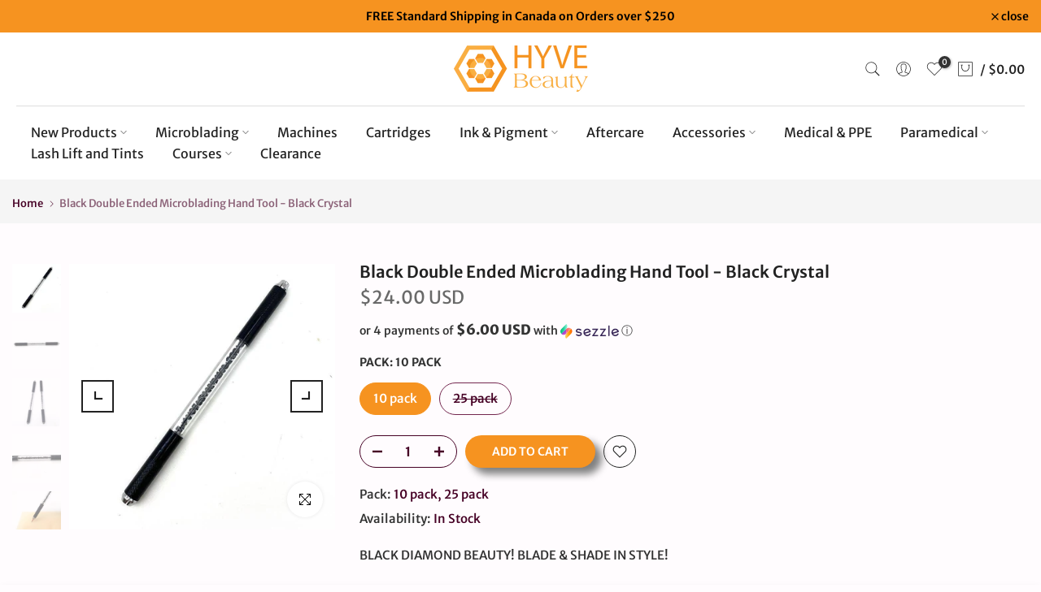

--- FILE ---
content_type: text/html; charset=utf-8
request_url: https://www.hyvebeauty.com/en-us/products/1-8-mono-male-to-rca-male-cable-6ft-copy?view=a-configs
body_size: 4084
content:
















<div id="theme-configs"><section id="shopify-section-template--22875750891818__main-qv" class="shopify-section t4s-section t4s-section-main t4s-section-main-product t4s_tp_flickity t4s-section-admn-fixed"><link href="//www.hyvebeauty.com/cdn/shop/t/96/assets/pre_flickityt4s.min.css?v=80452565481494416591718285325" rel="stylesheet" type="text/css" media="all" />
  <link href="//www.hyvebeauty.com/cdn/shop/t/96/assets/slider-settings.css?v=46721434436777892401718285325" rel="stylesheet" type="text/css" media="all" />
  <link href="//www.hyvebeauty.com/cdn/shop/t/96/assets/main-product.css?v=134637357451055475961718285325" rel="stylesheet" type="text/css" media="all" />
  <link href="//www.hyvebeauty.com/cdn/shop/t/96/assets/qv-product.css?v=73053566104164858781718285325" rel="stylesheet" type="text/css" media="all" />
  <style>.t4s-drawer[aria-hidden=false] { z-index: 2000; }</style>
  
  <div class="t4s-container- t4s-product-quick-view t4s-product-media__one_media_size t4s-product-thumb-size__">
    <div data-product-featured='{"id":"9713816437034", "disableSwatch":true, "media": false,"enableHistoryState": false, "formID": "#product-form-9713816437034template--22875750891818__main-qv", "removeSoldout":false, "changeVariantByImg":false, "isNoPick":false,"hasSoldoutUnavailable":false,"enable_zoom_click_mb":null,"main_click":"null","canMediaGroup":false,"isGrouped":false,"available":true, "customBadge":null, "customBadgeHandle":null,"dateStart":1740459357, "compare_at_price":null,"price":800, "isPreoder":false, "showFirstMedia":false }' class="t4s-row t4s-row__product is-zoom-type__" data-t4s-zoom-main>
      <div class="t4s-col-md-6 t4s-col-12 t4s-col-item t4s-product__media-wrapper"><div data-product-single-media-group class="t4s-product__one_media t4s-pr">
                  <div data-t4s-gallery data-t4s-thumb-false data-main-media class="t4s-row t4s-g-0 t4s-product__media t4s_ratioadapt t4s_position_8 t4s_cover"><div data-product-single-media-wrapper data-main-slide class="t4s-col-12 t4s-col-item t4s-product__media-item " data-media-id="39742510137642" data-nt-media-id="template--22875750891818__main-qv-39742510137642" data-media-type="image" data-grname="" data-grpvl="">
	<div data-t4s-gallery--open class="t4s_ratio t4s-product__media is-pswp-disable" style="--aspect-ratioapt:1.1130434782608696;--mw-media:640px">
		<noscript><img src="//www.hyvebeauty.com/cdn/shop/files/875-1.jpg?v=1740460640&amp;width=720" alt="" srcset="//www.hyvebeauty.com/cdn/shop/files/875-1.jpg?v=1740460640&amp;width=288 288w, //www.hyvebeauty.com/cdn/shop/files/875-1.jpg?v=1740460640&amp;width=576 576w" width="720" height="647" loading="lazy" class="t4s-img-noscript" sizes="(min-width: 1500px) 1500px, (min-width: 750px) calc((100vw - 11.5rem) / 2), calc(100vw - 4rem)"></noscript>
	   <img data-master="//www.hyvebeauty.com/cdn/shop/files/875-1.jpg?v=1740460640" class="lazyloadt4s t4s-lz--fadeIn" data-src="//www.hyvebeauty.com/cdn/shop/files/875-1.jpg?v=1740460640&width=1" data-widths="[100,200,400,600,700,800,900,1000,1200,1400,1600]" data-optimumx="2" data-sizes="auto" src="data:image/svg+xml,%3Csvg%20viewBox%3D%220%200%20640%20575%22%20xmlns%3D%22http%3A%2F%2Fwww.w3.org%2F2000%2Fsvg%22%3E%3C%2Fsvg%3E" width="640" height="575" alt="">
	   <span class="lazyloadt4s-loader"></span>
	</div>
</div></div>
                  <div data-product-single-badge data-sort="sale,new,soldout,preOrder,custom" class="t4s-single-product-badge lazyloadt4s t4s-pa t4s-pe-none t4s-op-0" data-rendert4s="css://www.hyvebeauty.com/cdn/shop/t/96/assets/single-pr-badge.css?v=8070179643820959801718285325"></div></div></div>
      <div data-t4s-zoom-info class="t4s-col-md-6 t4s-col-12 t4s-col-item t4s-product__info-wrapper t4s-pr">
        <div id="product-zoom-template--22875750891818__main-qv" class="t4s-product__zoom-wrapper"></div>
        <div id="ProductInfo-template--template--22875750891818__main-qv__main" data-t4s-scroll-me class="t4s-product__info-container t4s-op-0 t4s-current-scrollbar"><h1 class="t4s-product__title" style="--title-family:var(--font-family-1);--title-style:none;--title-size:16px;--title-weight:600;--title-line-height:1;--title-spacing:0px;--title-color:#222222;--title-color-hover:#56cfe1;" ><a href="/en-us/products/1-8-mono-male-to-rca-male-cable-6ft-copy">1/4&quot; Mono Male to RCA-Male Cable - 6Ft</a></h1><div class="t4s-product__price-review" style="--price-size:22px;--price-weight:400;--price-color:#696969;--price-sale-color:#ec0101;">
<div class="t4s-product-price"data-pr-price data-product-price data-saletype="0" >$8.00 USD
</div><a href="#t4s-tab-reviewtemplate--22875750891818__main-qv" class="t4s-product__review t4s-d-inline-block"><div class="t4s-pr_rating t4s-review_pr_other"></div></a></div><div class="t4s-product__policies t4s-rte" data-product-policies><a href="/en-us/policies/shipping-policy">Shipping</a> calculated at checkout.
</div><div class="t4s-product__description t4s-rte" ><p>Go kalles this summer with this vintage navy and white striped v-neck t-shirt from the Nike. Perfect for pairing with denim and white kicks for a stylish kalles vibe.</p></div><div class="t4s-product-form__variants is-no-pick__false is-payment-btn-true t4s-payment-button t4s-btn-color-dark  is-remove-soldout-false is-btn-full-width__false is-btn-atc-txt-3 is-btn-ck-txt-3 is--fist-ratio-false" style=" --wishlist-color: #222222;--wishlist-hover-color: #56cfe1;--wishlist-active-color: #e81e1e;--compare-color: #222222;--compare-hover-color: #56cfe1;--compare-active-color: #222222;" >
  <div data-callBackVariant id="t4s-callBackVariantproduct-form-9713816437034template--22875750891818__main-qv"><form method="post" action="/en-us/cart/add" id="product-form-9713816437034template--22875750891818__main-qv" accept-charset="UTF-8" class="t4s-form__product is--main-sticky" enctype="multipart/form-data" data-productid="9713816437034" novalidate="novalidate" data-type="add-to-cart-form" data-disable-swatch="true"><input type="hidden" name="form_type" value="product" /><input type="hidden" name="utf8" value="✓" /><input name="id" value="49968058433834" type="hidden"><link href="//www.hyvebeauty.com/cdn/shop/t/96/assets/button-style.css?v=14170491694111950561718285323" rel="stylesheet" type="text/css" media="all" />
      <link href="//www.hyvebeauty.com/cdn/shop/t/96/assets/custom-effect.css?v=68323854132956845141718285324" rel="stylesheet" media="print" onload="this.media='all'"><div class="t4s-product-form__buttons" style="--pr-btn-round:40px;"> 
        <div class="t4s-d-flex t4s-flex-wrap"><div data-quantity-wrapper class="t4s-quantity-wrapper t4s-product-form__qty"> 
                <button data-quantity-selector data-decrease-qty type="button" class="t4s-quantity-selector is--minus"><svg focusable="false" class="icon icon--minus" viewBox="0 0 10 2" role="presentation"><path d="M10 0v2H0V0z" fill="currentColor"></path></svg></button>
                <input data-quantity-value type="number" class="t4s-quantity-input" step="1" min="1" max="5" name="quantity" value="1" size="4" pattern="[0-9]*" inputmode="numeric">
                <button data-quantity-selector data-increase-qty type="button" class="t4s-quantity-selector is--plus"><svg focusable="false" class="icon icon--plus" viewBox="0 0 10 10" role="presentation"><path d="M6 4h4v2H6v4H4V6H0V4h4V0h2v4z" fill="currentColor" fill-rule="evenodd"></path></svg></button>
              </div><!-- render t4s_wis_cp.liquid --><a href="/en-us/products/1-8-mono-male-to-rca-male-cable-6ft-copy" data-tooltip="top" data-id="9713816437034" rel="nofollow" class="t4s-product-form__btn t4s-pr-wishlist" data-action-wishlist><span class="t4s-svg-pr-icon"><svg viewBox="0 0 24 24"><use xlink:href="#t4s-icon-wis"></use></svg></span><span class="t4s-text-pr">Add to Wishlist</span></a><button data-animation-atc='{ "ani":"t4s-ani-tada","time":6000 }' type="submit" name="add" data-atc-form class="t4s-product-form__submit t4s-btn t4s-btn-base t4s-btn-style-default t4s-btn-color-primary t4s-w-100 t4s-justify-content-center  t4s-btn-effect-sweep-to-bottom t4s-btn-loading__svg"><span class="t4s-btn-atc_text">Add to cart</span>
              <span class="t4s-loading__spinner" hidden>
                <svg width="16" height="16" hidden class="t4s-svg-spinner" focusable="false" role="presentation" viewBox="0 0 66 66" xmlns="http://www.w3.org/2000/svg"><circle class="t4s-path" fill="none" stroke-width="6" cx="33" cy="33" r="30"></circle></svg>
              </span>
            </button></div><div data-shopify="payment-button" class="shopify-payment-button"> <shopify-accelerated-checkout recommended="{&quot;supports_subs&quot;:true,&quot;supports_def_opts&quot;:false,&quot;name&quot;:&quot;shop_pay&quot;,&quot;wallet_params&quot;:{&quot;shopId&quot;:9767059534,&quot;merchantName&quot;:&quot;HYVE Beauty&quot;,&quot;personalized&quot;:true}}" fallback="{&quot;supports_subs&quot;:true,&quot;supports_def_opts&quot;:true,&quot;name&quot;:&quot;buy_it_now&quot;,&quot;wallet_params&quot;:{}}" access-token="03c14a2fbd5208a614e3033c21d98ceb" buyer-country="US" buyer-locale="en" buyer-currency="USD" variant-params="[{&quot;id&quot;:49968058433834,&quot;requiresShipping&quot;:true}]" shop-id="9767059534" enabled-flags="[&quot;ae0f5bf6&quot;]" > <div class="shopify-payment-button__button" role="button" disabled aria-hidden="true" style="background-color: transparent; border: none"> <div class="shopify-payment-button__skeleton">&nbsp;</div> </div> <div class="shopify-payment-button__more-options shopify-payment-button__skeleton" role="button" disabled aria-hidden="true">&nbsp;</div> </shopify-accelerated-checkout> <small id="shopify-buyer-consent" class="hidden" aria-hidden="true" data-consent-type="subscription"> This item is a recurring or deferred purchase. By continuing, I agree to the <span id="shopify-subscription-policy-button">cancellation policy</span> and authorize you to charge my payment method at the prices, frequency and dates listed on this page until my order is fulfilled or I cancel, if permitted. </small> </div><button data-class="t4s-mfp-btn-close-inline" data-id="t4s-pr-popup__notify-stock" data-storageid="notify-stock49968058433834" data-mfp-src data-open-mfp-ajax class="t4s-pr__notify-stock" type="button" data-notify-stock-btn data-variant-id="49968058433834" data-root-url="/en-us" style="display: none">Notify Me When Available</button></div><input type="hidden" name="product-id" value="9713816437034" /><input type="hidden" name="section-id" value="template--22875750891818__main-qv" /></form><link href="//www.hyvebeauty.com/cdn/shop/t/96/assets/ani-atc.min.css?v=133055140748028101731718285323" rel="stylesheet" media="print" onload="this.media='all'"></div>
</div><div class="t4s-extra-link" ><a class="t4s-ch" data-no-instant rel="nofollow" href="/en-us/products/1-8-mono-male-to-rca-male-cable-6ft-copy" data-class="t4s-mfp-btn-close-inline" data-id="t4s-pr-popup__contact" data-storageid="contact_product9713816437034" data-open-mfp-ajax data-style="max-width:570px" data-mfp-src="/en-us/products/1-8-mono-male-to-rca-male-cable-6ft-copy/?section_id=ajax_popup" data-phone='true'>Ask a Question</a></div><div class="t4s-product_meta" ><div class="t4s-sku-wrapper" data-product-sku>SKU: <span class="t4s-productMeta__value t4s-sku-value t4s-csecondary" data-product__sku-number>HV11799</span></div><div data-product-available class="t4s-available-wrapper">Availability: <span class="t4s-productMeta__value t4s-available-value">
                    <span data-available-status class="t4s-available-status t4s-csecondary t4s-dib ">
                      <span data-instock-status class="">In Stock</span>
                      <span data-preorder-status class="t4s-dn">Pre order</span>
                    </span>
                    <span data-soldout-status class="t4s-soldout-status t4s-csecondary t4s-dib t4s-dn">Out of stock</span>
                    </span></div><div class="t4s-collections-wrapper">Categories:
                    <a class="t4s-dib" href="/en-us/collections/machine-tattoo">Machine & Tattoo</a> <a class="t4s-dib" href="/en-us/collections/not-on-sale">Not On Sale</a> </div><div class="t4s-tags-wrapper">Tags:
                        <a class="t4s-dib" href="/en-us/collections/machine-tattoo/cables">cables</a> <a class="t4s-dib" href="/en-us/collections/machine-tattoo/machine-accessories">Machine Accessories</a> <a class="t4s-dib" href="/en-us/collections/machine-tattoo/power-supply">power supply</a> </div></div><div class="t4s-product_social-share t4s-text-start" ><link href="//www.hyvebeauty.com/cdn/shop/t/96/assets/icon-social.css?v=92386074729244038331718285324" rel="stylesheet" type="text/css" media="all" />
                  <div class="t4s-product__social t4s-socials-block t4s-setts-color-true social-main-qv-6" style="--cl:#222222;--bg-cl:#56cfe1;--mgb: px;--mgb-mb: px; --bd-radius:0px;"><div class="t4s-socials t4s-socials-style-1 t4s-socials-size-extra_small t4s-setts-color-true t4s-row t4s-gx-md-20 t4s-gy-md-5 t4s-gx-6 t4s-gy-2"></div>

</div></div></div>
      </div>
    </div> 
  </div></section><section id="shopify-section-template--22875750891818__main-qs" class="shopify-section t4s-section t4s-section-main t4s-section-main-product t4s-section-admn-fixed"><link href="//www.hyvebeauty.com/cdn/shop/t/96/assets/qs-product.css?v=28443009901869432391718285325" rel="stylesheet" type="text/css" media="all" />

<div class="t4s-product-quick-shop" data-product-featured='{"id":"9713816437034", "isQuickShopForm": true, "disableSwatch":true, "media": false,"enableHistoryState": false, "formID": "#product-form-9713816437034template--22875750891818__main-qs", "removeSoldout":false, "changeVariantByImg":false, "isNoPick":false,"hasSoldoutUnavailable":false,"enable_zoom_click_mb":false,"main_click":"none","canMediaGroup":false,"isGrouped":false,"hasIsotope":false,"available":true, "customBadge":null, "customBadgeHandle":null,"dateStart":1740459357, "compare_at_price":null,"price":800, "isPreoder":false }'>
    <div class="t4s-product-qs-inner"><h1 class="t4s-product-qs__title" style="--title-family:var(--font-family-1);--title-style:none;--title-size:16px;--title-weight:600;--title-line-height:1;--title-spacing:0px;--title-color:#222222;--title-color-hover:#56cfe1;" ><a href="/en-us/products/1-8-mono-male-to-rca-male-cable-6ft-copy">1/4" Mono Male to RCA-Male Cable - 6Ft</a></h1><div class="t4s-product-qs__price" style="--price-size:22px;--price-weight:400;--price-color:#696969;--price-sale-color:#ec0101;">
<div class="t4s-product-price"data-pr-price data-product-price data-saletype="2" >$8.00 USD
</div></div><div class="t4s-product-form__variants is-no-pick__false is-payment-btn-true t4s-payment-button t4s-btn-color-dark  is-remove-soldout-false is-btn-full-width__ is-btn-atc-txt-3 is-btn-ck-txt-3 is--fist-ratio-false" style=" --wishlist-color: #222222;--wishlist-hover-color: #56cfe1;--wishlist-active-color: #e81e1e;--compare-color: #222222;--compare-hover-color: #56cfe1;--compare-active-color: #222222;" >
  <div data-callBackVariant id="t4s-callBackVariantproduct-form-9713816437034template--22875750891818__main-qs"><form method="post" action="/en-us/cart/add" id="product-form-9713816437034template--22875750891818__main-qs" accept-charset="UTF-8" class="t4s-form__product is--main-sticky" enctype="multipart/form-data" data-productid="9713816437034" novalidate="novalidate" data-type="add-to-cart-form" data-disable-swatch="true"><input type="hidden" name="form_type" value="product" /><input type="hidden" name="utf8" value="✓" /><input name="id" value="49968058433834" type="hidden"><link href="//www.hyvebeauty.com/cdn/shop/t/96/assets/button-style.css?v=14170491694111950561718285323" rel="stylesheet" type="text/css" media="all" />
      <link href="//www.hyvebeauty.com/cdn/shop/t/96/assets/custom-effect.css?v=68323854132956845141718285324" rel="stylesheet" media="print" onload="this.media='all'"><div class="t4s-product-form__buttons" style="--pr-btn-round:40px;"> 
        <div class="t4s-d-flex t4s-flex-wrap"><div data-quantity-wrapper class="t4s-quantity-wrapper t4s-product-form__qty"> 
                <button data-quantity-selector data-decrease-qty type="button" class="t4s-quantity-selector is--minus"><svg focusable="false" class="icon icon--minus" viewBox="0 0 10 2" role="presentation"><path d="M10 0v2H0V0z" fill="currentColor"></path></svg></button>
                <input data-quantity-value type="number" class="t4s-quantity-input" step="1" min="1" max="5" name="quantity" value="1" size="4" pattern="[0-9]*" inputmode="numeric">
                <button data-quantity-selector data-increase-qty type="button" class="t4s-quantity-selector is--plus"><svg focusable="false" class="icon icon--plus" viewBox="0 0 10 10" role="presentation"><path d="M6 4h4v2H6v4H4V6H0V4h4V0h2v4z" fill="currentColor" fill-rule="evenodd"></path></svg></button>
              </div><!-- render t4s_wis_cp.liquid --><a href="/en-us/products/1-8-mono-male-to-rca-male-cable-6ft-copy" data-tooltip="top" data-id="9713816437034" rel="nofollow" class="t4s-product-form__btn t4s-pr-wishlist" data-action-wishlist><span class="t4s-svg-pr-icon"><svg viewBox="0 0 24 24"><use xlink:href="#t4s-icon-wis"></use></svg></span><span class="t4s-text-pr">Add to Wishlist</span></a><button data-animation-atc='{ "ani":"t4s-ani-shake","time":3000 }' type="submit" name="add" data-atc-form class="t4s-product-form__submit t4s-btn t4s-btn-base t4s-btn-style-default t4s-btn-color-primary t4s-w-100 t4s-justify-content-center  t4s-btn-effect-sweep-to-top t4s-btn-loading__svg"><span class="t4s-btn-atc_text">Add to cart</span>
              <span class="t4s-loading__spinner" hidden>
                <svg width="16" height="16" hidden class="t4s-svg-spinner" focusable="false" role="presentation" viewBox="0 0 66 66" xmlns="http://www.w3.org/2000/svg"><circle class="t4s-path" fill="none" stroke-width="6" cx="33" cy="33" r="30"></circle></svg>
              </span>
            </button></div><div data-shopify="payment-button" class="shopify-payment-button"> <shopify-accelerated-checkout recommended="{&quot;supports_subs&quot;:true,&quot;supports_def_opts&quot;:false,&quot;name&quot;:&quot;shop_pay&quot;,&quot;wallet_params&quot;:{&quot;shopId&quot;:9767059534,&quot;merchantName&quot;:&quot;HYVE Beauty&quot;,&quot;personalized&quot;:true}}" fallback="{&quot;supports_subs&quot;:true,&quot;supports_def_opts&quot;:true,&quot;name&quot;:&quot;buy_it_now&quot;,&quot;wallet_params&quot;:{}}" access-token="03c14a2fbd5208a614e3033c21d98ceb" buyer-country="US" buyer-locale="en" buyer-currency="USD" variant-params="[{&quot;id&quot;:49968058433834,&quot;requiresShipping&quot;:true}]" shop-id="9767059534" enabled-flags="[&quot;ae0f5bf6&quot;]" > <div class="shopify-payment-button__button" role="button" disabled aria-hidden="true" style="background-color: transparent; border: none"> <div class="shopify-payment-button__skeleton">&nbsp;</div> </div> <div class="shopify-payment-button__more-options shopify-payment-button__skeleton" role="button" disabled aria-hidden="true">&nbsp;</div> </shopify-accelerated-checkout> <small id="shopify-buyer-consent" class="hidden" aria-hidden="true" data-consent-type="subscription"> This item is a recurring or deferred purchase. By continuing, I agree to the <span id="shopify-subscription-policy-button">cancellation policy</span> and authorize you to charge my payment method at the prices, frequency and dates listed on this page until my order is fulfilled or I cancel, if permitted. </small> </div><button data-class="t4s-mfp-btn-close-inline" data-id="t4s-pr-popup__notify-stock" data-storageid="notify-stock49968058433834" data-mfp-src data-open-mfp-ajax class="t4s-pr__notify-stock" type="button" data-notify-stock-btn data-variant-id="49968058433834" data-root-url="/en-us" style="display: none">Notify Me When Available</button></div><input type="hidden" name="product-id" value="9713816437034" /><input type="hidden" name="section-id" value="template--22875750891818__main-qs" /></form><link href="//www.hyvebeauty.com/cdn/shop/t/96/assets/ani-atc.min.css?v=133055140748028101731718285323" rel="stylesheet" media="print" onload="this.media='all'"></div>
</div></div>
</div></section></div>


--- FILE ---
content_type: text/html; charset=utf-8
request_url: https://www.hyvebeauty.com/en-us/search/?type=product&options%5Bunavailable_products%5D=last&options%5Bprefix%5D=none&q=vendor%3AHYVE+Beauty%20-id%3A4005731401806&section_id=template--22875750924586__product-recommendations
body_size: 3318
content:
<div id="shopify-section-template--22875750924586__product-recommendations" class="shopify-section t4s-section id_product-recommendations"><!-- sections/product-recommendation.liquid --><div class="t4s-section-inner t4s_nt_se_template--22875750924586__product-recommendations t4s_se_template--22875750924586__product-recommendations t4s-container-wrap "   style="--bg-color: ;--bg-gradient: ;--border-cl: ;--mg-top: 75px;--mg-right: auto;--mg-bottom: 50px;--mg-left:auto;--pd-top: ;--pd-right: ;--pd-bottom: ;--pd-left: ;--mgtb-top: 75px;--mgtb-right: auto;--mgtb-bottom: 50px;--mgtb-left: auto;--pdtb-top: ;--pdtb-right: ;--pdtb-bottom: ;--pdtb-left: ;--mgmb-top: 75px;--mgmb-right: auto;--mgmb-bottom: 30px;--mgmb-left: auto;--pdmb-top: ;--pdmb-right: ;--pdmb-bottom: 10px;--pdmb-left: ;" ><div class="t4s-container"><link href="//www.hyvebeauty.com/cdn/shop/t/96/assets/top-head.css?v=37867058972263844251718285326" rel="stylesheet" type="text/css" media="all" />
	<div timeline hdt-reveal="slide-in" class="t4s-top-heading t4s_des_title_6 t4s-text-center " style="--heading-height: px;--tophead_mb: 30px;"><div class="heading-testimonials-star ">
				
				<h3 class="t4s-section-title t4s-title"><span>You may also like</span></h3>
			</div><span class="t4s-cbl"><i class="las la-star"></i></span></div><div data-t4s-resizeobserver class="t4s-flicky-slider t4s_box_pr_slider t4s-products t4s-text-center t4s_ratio1_1 t4s_position_8 t4s_contain t4s-slider-btn-style-outline t4s-slider-btn-rotate t4s-slider-btn-small t4s-slider-btn-cl-dark t4s-slider-btn-vi-hover t4s-slider-btn-hidden-mobile-false     t4s-dots-style-elessi t4s-dots-cl-dark t4s-dots-round-true t4s-dots-hidden-mobile-false t4s-row t4s-row-cols-lg-5 t4s-row-cols-md-2 t4s-row-cols-2 t4s-gx-md-30 t4s-gy-md-30 t4s-gx-10 t4s-gy-10 flickityt4s flickityt4s-later" data-flickityt4s-js='{"setPrevNextButtons":true,"arrowIcon":"1","imagesLoaded": 0,"adaptiveHeight": 0, "contain": 1, "groupCells": "100%", "dragThreshold" : 5, "cellAlign": "left","wrapAround": false,"prevNextButtons": true,"percentPosition": 1,"pageDots": true, "autoPlay" : 0, "pauseAutoPlayOnHover" : false }' style="--space-dots: 10px;--flickity-btn-pos: 30px;--flickity-btn-pos-mb: 10px;"><div class="t4s-product t4s-pr-grid t4s-pr-style1 t4s-pr-9505270563114  t4s-col-item" data-product-options='{ "id":"9505270563114","cusQty":"1","available":true, "handle":"skinful-beauty-pigment-seal", "isDefault": true, "VariantFirstID": 49323127669034, "customBadge":null, "customBadgeHandle":null,"dateStart":1727376842, "compare_at_price":null,"price":4000, "isPreoder":false,"isExternal":false,"image2":false,"isGrouped":false,"maxQuantity":3 }'>
  <div class="t4s-product-wrapper" timeline hdt-reveal="slide-in">
    <div data-cacl-slide class="t4s-product-inner t4s-pr t4s-oh"><div class="t4s-product-img t4s_ratio" data-style="--aspect-ratioapt: 1.0">
    <img data-pr-img class="t4s-product-main-img lazyloadt4s" loading="lazy" src="[data-uri]" data-src="//www.hyvebeauty.com/cdn/shop/files/Pigment_Seal_800x-_1_2000x_b01e85c9-49fa-43f0-a724-9c8416d1af5d.webp?v=1727376829&width=1" data-widths="[100,200,330,400,500,600,700,800,900]" data-optimumx="2" data-sizes="auto" width="1080" height="1080" alt="Skinful Beauty - Pigment Seal">
    <span class="lazyloadt4s-loader"></span>
    <div data-replace-img2></div>
    <noscript><img class="t4s-product-main-img" loading="lazy" src="//www.hyvebeauty.com/cdn/shop/files/Pigment_Seal_800x-_1_2000x_b01e85c9-49fa-43f0-a724-9c8416d1af5d.webp?v=1727376829&width=600"  alt="Skinful Beauty - Pigment Seal"></noscript>
</div><div data-product-badge data-sort="sale,new,soldout,preOrder,custom" class="t4s-product-badge"></div>
      <div class="t4s-product-btns">
         <div data-replace-quickview></div>
         <div data-replace-atc data-has-qty></div>
      </div>
      <div class="t4s-product-btns2"><div data-replace-wishlist data-tooltip="right"></div><div data-replace-compare data-tooltip="right"></div>
      </div><a data-pr-href class="t4s-full-width-link" href="/en-us/products/skinful-beauty-pigment-seal?_pos=1&_sid=c1a0c64ec&_ss=r"></a>
    </div>
    <div class="t4s-product-info">
      <div class="t4s-product-info__inner"><h3 class="t4s-product-title"><a data-pr-href href="/en-us/products/skinful-beauty-pigment-seal?_pos=1&_sid=c1a0c64ec&_ss=r">Skinful Beauty - Pigment Seal</a></h3><div class="t4s-product-price"data-pr-price>$40.00 USD
</div></div>
    </div>
  </div></div><div class="t4s-product t4s-pr-grid t4s-pr-style1 t4s-pr-6822134087758  t4s-col-item" data-product-options='{ "id":"6822134087758","cusQty":"1","available":true, "handle":"hyve-beauty-hot-cold-thermos", "isDefault": true, "VariantFirstID": 40048344301646, "customBadge":null, "customBadgeHandle":null,"dateStart":1665005469, "compare_at_price":1600,"price":800, "isPreoder":false,"isExternal":false,"image2":"\/\/www.hyvebeauty.com\/cdn\/shop\/products\/hyve-beauty-hot-cold-thermos-elevated-client-care-health-beauty-spa-hyve-beauty-382847.jpg?v=1665112453\u0026width=1","alt":"HYVE Beauty Hot\/ Cold Thermos - HYVE Beauty","isGrouped":false,"maxQuantity":14 }'>
  <div class="t4s-product-wrapper" timeline hdt-reveal="slide-in">
    <div data-cacl-slide class="t4s-product-inner t4s-pr t4s-oh"><div class="t4s-product-img t4s_ratio" data-style="--aspect-ratioapt: 0.75">
    <img data-pr-img class="t4s-product-main-img lazyloadt4s" loading="lazy" src="[data-uri]" data-src="//www.hyvebeauty.com/cdn/shop/products/hyve-beauty-hot-cold-thermos-elevated-client-care-health-beauty-spa-hyve-beauty-869152.jpg?v=1665112453&width=1" data-widths="[100,200,330,400,500,600,700,800,900]" data-optimumx="2" data-sizes="auto" width="600" height="800" alt="HYVE Beauty Hot/ Cold Thermos - HYVE Beauty">
    <span class="lazyloadt4s-loader"></span>
    <div data-replace-img2></div>
    <noscript><img class="t4s-product-main-img" loading="lazy" src="//www.hyvebeauty.com/cdn/shop/products/hyve-beauty-hot-cold-thermos-elevated-client-care-health-beauty-spa-hyve-beauty-869152.jpg?v=1665112453&width=600"  alt="HYVE Beauty Hot/ Cold Thermos - HYVE Beauty"></noscript>
</div><div data-product-badge data-sort="sale,new,soldout,preOrder,custom" class="t4s-product-badge"></div>
      <div class="t4s-product-btns">
         <div data-replace-quickview></div>
         <div data-replace-atc data-has-qty></div>
      </div>
      <div class="t4s-product-btns2"><div data-replace-wishlist data-tooltip="right"></div><div data-replace-compare data-tooltip="right"></div>
      </div><a data-pr-href class="t4s-full-width-link" href="/en-us/products/hyve-beauty-hot-cold-thermos?_pos=2&_sid=c1a0c64ec&_ss=r"></a>
    </div>
    <div class="t4s-product-info">
      <div class="t4s-product-info__inner"><h3 class="t4s-product-title"><a data-pr-href href="/en-us/products/hyve-beauty-hot-cold-thermos?_pos=2&_sid=c1a0c64ec&_ss=r">HYVE Beauty Hot/ Cold Thermos</a></h3><div class="t4s-product-price"data-pr-price><del>$16.00 USD</del><ins>$8.00 USD</ins></div></div>
    </div>
  </div></div><div class="t4s-product t4s-pr-grid t4s-pr-style1 t4s-pr-6825501982798  t4s-col-item" data-product-options='{ "id":"6825501982798","cusQty":"1","available":true, "handle":"inked-mapping-string-pink", "isDefault": true, "VariantFirstID": 40058528792654, "customBadge":null, "customBadgeHandle":null,"dateStart":1665586038, "compare_at_price":400,"price":100, "isPreoder":false,"isExternal":false,"image2":"\/\/www.hyvebeauty.com\/cdn\/shop\/products\/hyve-beauty-inked-mapping-string-pink-ink-mapping-string-rulers-pencil-marker-pen-sharpener-caliper-tweezers-scissors-hyve-beauty-622814.jpg?v=1666237496\u0026width=1","alt":"HYVE Beauty Inked Mapping String - PINK - HYVE Beauty","isGrouped":false,"maxQuantity":462 }'>
  <div class="t4s-product-wrapper" timeline hdt-reveal="slide-in">
    <div data-cacl-slide class="t4s-product-inner t4s-pr t4s-oh"><div class="t4s-product-img t4s_ratio" data-style="--aspect-ratioapt: 1.0">
    <img data-pr-img class="t4s-product-main-img lazyloadt4s" loading="lazy" src="[data-uri]" data-src="//www.hyvebeauty.com/cdn/shop/products/hyve-beauty-inked-mapping-string-pink-ink-mapping-string-rulers-pencil-marker-pen-sharpener-caliper-tweezers-scissors-hyve-beauty-595348.jpg?v=1666237496&width=1" data-widths="[100,200,330,400,500,600,700,800,900]" data-optimumx="2" data-sizes="auto" width="800" height="800" alt="HYVE Beauty Inked Mapping String - PINK - HYVE Beauty">
    <span class="lazyloadt4s-loader"></span>
    <div data-replace-img2></div>
    <noscript><img class="t4s-product-main-img" loading="lazy" src="//www.hyvebeauty.com/cdn/shop/products/hyve-beauty-inked-mapping-string-pink-ink-mapping-string-rulers-pencil-marker-pen-sharpener-caliper-tweezers-scissors-hyve-beauty-595348.jpg?v=1666237496&width=600"  alt="HYVE Beauty Inked Mapping String - PINK - HYVE Beauty"></noscript>
</div><div data-product-badge data-sort="sale,new,soldout,preOrder,custom" class="t4s-product-badge"></div>
      <div class="t4s-product-btns">
         <div data-replace-quickview></div>
         <div data-replace-atc data-has-qty></div>
      </div>
      <div class="t4s-product-btns2"><div data-replace-wishlist data-tooltip="right"></div><div data-replace-compare data-tooltip="right"></div>
      </div><a data-pr-href class="t4s-full-width-link" href="/en-us/products/inked-mapping-string-pink?_pos=3&_sid=c1a0c64ec&_ss=r"></a>
    </div>
    <div class="t4s-product-info">
      <div class="t4s-product-info__inner"><h3 class="t4s-product-title"><a data-pr-href href="/en-us/products/inked-mapping-string-pink?_pos=3&_sid=c1a0c64ec&_ss=r">HYVE Beauty Inked Mapping String - PINK</a></h3><div class="t4s-product-price"data-pr-price><del>$4.00 USD</del><ins>$1.00 USD</ins></div></div>
    </div>
  </div></div><div class="t4s-product t4s-pr-grid t4s-pr-style1 t4s-pr-4871148765262  t4s-col-item" data-product-options='{ "id":"4871148765262","cusQty":"1","available":true, "handle":"inked-mapping-string-ultra-dark-thin-white", "isDefault": true, "VariantFirstID": 32722270060622, "customBadge":null, "customBadgeHandle":null,"dateStart":1605045939, "compare_at_price":null,"price":400, "isPreoder":false,"isExternal":false,"image2":"\/\/www.hyvebeauty.com\/cdn\/shop\/products\/hyve-beauty-inked-mapping-string-white-ink-mapping-string-rulers-pencil-marker-pen-sharpener-caliper-tweezers-scissors-hyve-beauty-992426.jpg?v=1666237496\u0026width=1","alt":"HYVE Beauty Inked Mapping String - White - HYVE Beauty","isGrouped":false,"maxQuantity":48 }'>
  <div class="t4s-product-wrapper" timeline hdt-reveal="slide-in">
    <div data-cacl-slide class="t4s-product-inner t4s-pr t4s-oh"><div class="t4s-product-img t4s_ratio" data-style="--aspect-ratioapt: 1.0">
    <img data-pr-img class="t4s-product-main-img lazyloadt4s" loading="lazy" src="[data-uri]" data-src="//www.hyvebeauty.com/cdn/shop/products/hyve-beauty-inked-mapping-string-white-ink-mapping-string-rulers-pencil-marker-pen-sharpener-caliper-tweezers-scissors-hyve-beauty-756617.jpg?v=1666237496&width=1" data-widths="[100,200,330,400,500,600,700,800,900]" data-optimumx="2" data-sizes="auto" width="800" height="800" alt="HYVE Beauty Inked Mapping String - White - HYVE Beauty">
    <span class="lazyloadt4s-loader"></span>
    <div data-replace-img2></div>
    <noscript><img class="t4s-product-main-img" loading="lazy" src="//www.hyvebeauty.com/cdn/shop/products/hyve-beauty-inked-mapping-string-white-ink-mapping-string-rulers-pencil-marker-pen-sharpener-caliper-tweezers-scissors-hyve-beauty-756617.jpg?v=1666237496&width=600"  alt="HYVE Beauty Inked Mapping String - White - HYVE Beauty"></noscript>
</div><div data-product-badge data-sort="sale,new,soldout,preOrder,custom" class="t4s-product-badge"></div>
      <div class="t4s-product-btns">
         <div data-replace-quickview></div>
         <div data-replace-atc data-has-qty></div>
      </div>
      <div class="t4s-product-btns2"><div data-replace-wishlist data-tooltip="right"></div><div data-replace-compare data-tooltip="right"></div>
      </div><a data-pr-href class="t4s-full-width-link" href="/en-us/products/inked-mapping-string-ultra-dark-thin-white?_pos=4&_sid=c1a0c64ec&_ss=r"></a>
    </div>
    <div class="t4s-product-info">
      <div class="t4s-product-info__inner"><h3 class="t4s-product-title"><a data-pr-href href="/en-us/products/inked-mapping-string-ultra-dark-thin-white?_pos=4&_sid=c1a0c64ec&_ss=r">HYVE Beauty Inked Mapping String - White</a></h3><div class="t4s-product-price"data-pr-price>$4.00 USD
</div></div>
    </div>
  </div></div><div class="t4s-product t4s-pr-grid t4s-pr-style1 t4s-pr-6825499230286  t4s-col-item" data-product-options='{ "id":"6825499230286","cusQty":"1","available":true, "handle":"inked-mapping-string-gold", "isDefault": true, "VariantFirstID": 40058522370126, "customBadge":null, "customBadgeHandle":null,"dateStart":1665585891, "compare_at_price":400,"price":100, "isPreoder":false,"isExternal":false,"image2":"\/\/www.hyvebeauty.com\/cdn\/shop\/products\/hyve-beauty-inked-mapping-string-gold-ink-mapping-string-rulers-pencil-marker-pen-sharpener-caliper-tweezers-scissors-hyve-beauty-938135.jpg?v=1666237494\u0026width=1","alt":"HYVE Beauty Inked Mapping String - GOLD - HYVE Beauty","isGrouped":false,"maxQuantity":781 }'>
  <div class="t4s-product-wrapper" timeline hdt-reveal="slide-in">
    <div data-cacl-slide class="t4s-product-inner t4s-pr t4s-oh"><div class="t4s-product-img t4s_ratio" data-style="--aspect-ratioapt: 1.0">
    <img data-pr-img class="t4s-product-main-img lazyloadt4s" loading="lazy" src="[data-uri]" data-src="//www.hyvebeauty.com/cdn/shop/products/hyve-beauty-inked-mapping-string-gold-ink-mapping-string-rulers-pencil-marker-pen-sharpener-caliper-tweezers-scissors-hyve-beauty-153363.jpg?v=1666237494&width=1" data-widths="[100,200,330,400,500,600,700,800,900]" data-optimumx="2" data-sizes="auto" width="800" height="800" alt="HYVE Beauty Inked Mapping String - GOLD - HYVE Beauty">
    <span class="lazyloadt4s-loader"></span>
    <div data-replace-img2></div>
    <noscript><img class="t4s-product-main-img" loading="lazy" src="//www.hyvebeauty.com/cdn/shop/products/hyve-beauty-inked-mapping-string-gold-ink-mapping-string-rulers-pencil-marker-pen-sharpener-caliper-tweezers-scissors-hyve-beauty-153363.jpg?v=1666237494&width=600"  alt="HYVE Beauty Inked Mapping String - GOLD - HYVE Beauty"></noscript>
</div><div data-product-badge data-sort="sale,new,soldout,preOrder,custom" class="t4s-product-badge"></div>
      <div class="t4s-product-btns">
         <div data-replace-quickview></div>
         <div data-replace-atc data-has-qty></div>
      </div>
      <div class="t4s-product-btns2"><div data-replace-wishlist data-tooltip="right"></div><div data-replace-compare data-tooltip="right"></div>
      </div><a data-pr-href class="t4s-full-width-link" href="/en-us/products/inked-mapping-string-gold?_pos=5&_sid=c1a0c64ec&_ss=r"></a>
    </div>
    <div class="t4s-product-info">
      <div class="t4s-product-info__inner"><h3 class="t4s-product-title"><a data-pr-href href="/en-us/products/inked-mapping-string-gold?_pos=5&_sid=c1a0c64ec&_ss=r">HYVE Beauty Inked Mapping String - GOLD DAZZLE</a></h3><div class="t4s-product-price"data-pr-price><del>$4.00 USD</del><ins>$1.00 USD</ins></div></div>
    </div>
  </div></div><div class="t4s-product t4s-pr-grid t4s-pr-style1 t4s-pr-2431429443662  t4s-col-item" data-product-options='{ "id":"2431429443662","cusQty":"1","available":true, "handle":"inked-brow-mapping-string-black", "isDefault": true, "VariantFirstID": 21646003077198, "customBadge":null, "customBadgeHandle":null,"dateStart":1552509057, "compare_at_price":null,"price":400, "isPreoder":false,"isExternal":false,"image2":"\/\/www.hyvebeauty.com\/cdn\/shop\/products\/inked-mapping-string-black-ink-mapping-string-rulers-pencil-marker-pen-sharpener-caliper-tweezers-scissors-hyve-beauty-412410.jpg?v=1666211704\u0026width=1","alt":"Inked Mapping String - Black - HYVE Beauty","isGrouped":false,"maxQuantity":65 }'>
  <div class="t4s-product-wrapper" timeline hdt-reveal="slide-in">
    <div data-cacl-slide class="t4s-product-inner t4s-pr t4s-oh"><div class="t4s-product-img t4s_ratio" data-style="--aspect-ratioapt: 1.0">
    <img data-pr-img class="t4s-product-main-img lazyloadt4s" loading="lazy" src="[data-uri]" data-src="//www.hyvebeauty.com/cdn/shop/products/hyve-beauty-inked-mapping-string-black-ink-mapping-string-rulers-pencil-marker-pen-sharpener-caliper-tweezers-scissors-hyve-beauty-892883.jpg?v=1666237495&width=1" data-widths="[100,200,330,400,500,600,700,800,900]" data-optimumx="2" data-sizes="auto" width="800" height="800" alt="HYVE Beauty Inked Mapping String - BLACK - HYVE Beauty">
    <span class="lazyloadt4s-loader"></span>
    <div data-replace-img2></div>
    <noscript><img class="t4s-product-main-img" loading="lazy" src="//www.hyvebeauty.com/cdn/shop/products/hyve-beauty-inked-mapping-string-black-ink-mapping-string-rulers-pencil-marker-pen-sharpener-caliper-tweezers-scissors-hyve-beauty-892883.jpg?v=1666237495&width=600"  alt="HYVE Beauty Inked Mapping String - BLACK - HYVE Beauty"></noscript>
</div><div data-product-badge data-sort="sale,new,soldout,preOrder,custom" class="t4s-product-badge"></div>
      <div class="t4s-product-btns">
         <div data-replace-quickview></div>
         <div data-replace-atc data-has-qty></div>
      </div>
      <div class="t4s-product-btns2"><div data-replace-wishlist data-tooltip="right"></div><div data-replace-compare data-tooltip="right"></div>
      </div><a data-pr-href class="t4s-full-width-link" href="/en-us/products/inked-brow-mapping-string-black?_pos=6&_sid=c1a0c64ec&_ss=r"></a>
    </div>
    <div class="t4s-product-info">
      <div class="t4s-product-info__inner"><h3 class="t4s-product-title"><a data-pr-href href="/en-us/products/inked-brow-mapping-string-black?_pos=6&_sid=c1a0c64ec&_ss=r">HYVE Beauty Inked Mapping String - BLACK</a></h3><div class="t4s-product-price"data-pr-price>$4.00 USD
</div></div>
    </div>
  </div></div><div class="t4s-product t4s-pr-grid t4s-pr-style1 t4s-pr-6759529906254  t4s-col-item" data-product-options='{ "id":"6759529906254","cusQty":"1","available":true, "handle":"foot-pedal-switch", "isDefault": true, "VariantFirstID": 39858774933582, "customBadge":null, "customBadgeHandle":null,"dateStart":1655316050, "compare_at_price":null,"price":1400, "isPreoder":false,"isExternal":false,"image2":"\/\/www.hyvebeauty.com\/cdn\/shop\/products\/tattoo-foot-pedal-switch-health-beauty-hyve-beauty-152703.jpg?v=1657152001\u0026width=1","alt":"Tattoo Foot Pedal Switch - HYVE Beauty","isGrouped":false,"maxQuantity":19 }'>
  <div class="t4s-product-wrapper" timeline hdt-reveal="slide-in">
    <div data-cacl-slide class="t4s-product-inner t4s-pr t4s-oh"><div class="t4s-product-img t4s_ratio" data-style="--aspect-ratioapt: 1.0">
    <img data-pr-img class="t4s-product-main-img lazyloadt4s" loading="lazy" src="[data-uri]" data-src="//www.hyvebeauty.com/cdn/shop/products/tattoo-foot-pedal-switch-health-beauty-hyve-beauty-795510.jpg?v=1657152001&width=1" data-widths="[100,200,330,400,500,600,700,800,900]" data-optimumx="2" data-sizes="auto" width="800" height="800" alt="Tattoo Foot Pedal Switch - HYVE Beauty">
    <span class="lazyloadt4s-loader"></span>
    <div data-replace-img2></div>
    <noscript><img class="t4s-product-main-img" loading="lazy" src="//www.hyvebeauty.com/cdn/shop/products/tattoo-foot-pedal-switch-health-beauty-hyve-beauty-795510.jpg?v=1657152001&width=600"  alt="Tattoo Foot Pedal Switch - HYVE Beauty"></noscript>
</div><div data-product-badge data-sort="sale,new,soldout,preOrder,custom" class="t4s-product-badge"></div>
      <div class="t4s-product-btns">
         <div data-replace-quickview></div>
         <div data-replace-atc data-has-qty></div>
      </div>
      <div class="t4s-product-btns2"><div data-replace-wishlist data-tooltip="right"></div><div data-replace-compare data-tooltip="right"></div>
      </div><a data-pr-href class="t4s-full-width-link" href="/en-us/products/foot-pedal-switch?_pos=7&_sid=c1a0c64ec&_ss=r"></a>
    </div>
    <div class="t4s-product-info">
      <div class="t4s-product-info__inner"><h3 class="t4s-product-title"><a data-pr-href href="/en-us/products/foot-pedal-switch?_pos=7&_sid=c1a0c64ec&_ss=r">Tattoo Foot Pedal Switch</a></h3><div class="t4s-product-price"data-pr-price>$14.00 USD
</div></div>
    </div>
  </div></div><div class="t4s-product t4s-pr-grid t4s-pr-style1 t4s-pr-6768527507534  t4s-col-item" data-product-options='{ "id":"6768527507534","cusQty":"1","available":true, "handle":"copy-of-crystal-gold-collagen-hydrating-lip-mask-5-pack", "isDefault": true, "VariantFirstID": 39892009320526, "customBadge":null, "customBadgeHandle":null,"dateStart":1657230734, "compare_at_price":null,"price":500, "isPreoder":false,"isExternal":false,"image2":"\/\/www.hyvebeauty.com\/cdn\/shop\/products\/pucker-up-pink-collagen-hydrating-lip-mask-5-pack-skin-beauty-care-hyve-beauty-841170.jpg?v=1752604550\u0026width=1","alt":"Pucker-up PINK Collagen Hydrating Lip Mask - 5 pack - HYVE Beauty","isGrouped":false,"maxQuantity":89 }'>
  <div class="t4s-product-wrapper" timeline hdt-reveal="slide-in">
    <div data-cacl-slide class="t4s-product-inner t4s-pr t4s-oh"><div class="t4s-product-img t4s_ratio" data-style="--aspect-ratioapt: 1.1295180722891567">
    <img data-pr-img class="t4s-product-main-img lazyloadt4s" loading="lazy" src="[data-uri]" data-src="//www.hyvebeauty.com/cdn/shop/files/GoldCollagenLipMask.webp?v=1752604550&width=1" data-widths="[100,200,330,400,500,600,700,800,900]" data-optimumx="2" data-sizes="auto" width="750" height="664" alt="GOLD Hydrating Lip Mask - 5 pack">
    <span class="lazyloadt4s-loader"></span>
    <div data-replace-img2></div>
    <noscript><img class="t4s-product-main-img" loading="lazy" src="//www.hyvebeauty.com/cdn/shop/files/GoldCollagenLipMask.webp?v=1752604550&width=600"  alt="GOLD Hydrating Lip Mask - 5 pack"></noscript>
</div><div data-product-badge data-sort="sale,new,soldout,preOrder,custom" class="t4s-product-badge"></div>
      <div class="t4s-product-btns">
         <div data-replace-quickview></div>
         <div data-replace-atc data-has-qty></div>
      </div>
      <div class="t4s-product-btns2"><div data-replace-wishlist data-tooltip="right"></div><div data-replace-compare data-tooltip="right"></div>
      </div><a data-pr-href class="t4s-full-width-link" href="/en-us/products/copy-of-crystal-gold-collagen-hydrating-lip-mask-5-pack?_pos=8&_sid=c1a0c64ec&_ss=r"></a>
    </div>
    <div class="t4s-product-info">
      <div class="t4s-product-info__inner"><h3 class="t4s-product-title"><a data-pr-href href="/en-us/products/copy-of-crystal-gold-collagen-hydrating-lip-mask-5-pack?_pos=8&_sid=c1a0c64ec&_ss=r">GOLD Hydrating Lip Mask - 5 pack</a></h3><div class="t4s-product-price"data-pr-price>$5.00 USD
</div></div>
    </div>
  </div></div><div class="t4s-product t4s-pr-grid t4s-pr-style1 t4s-pr-9482882777386  t4s-col-item" data-product-options='{ "id":"9482882777386","cusQty":"1","available":true, "handle":"mast-ocean-heart-tattoo-cartridges", "isDefault": false, "VariantFirstID": 50180186046762, "customBadge":null, "customBadgeHandle":null,"dateStart":1726145193, "compare_at_price":null,"price":3100, "isPreoder":false,"isExternal":false,"image2":"\/\/www.hyvebeauty.com\/cdn\/shop\/files\/MastOH12.webp?v=1726145553\u0026width=1","alt":"MAST-OCEAN HEART Tattoo Cartridges (Box of 20)","isGrouped":false,"maxQuantity":9999 }'>
  <div class="t4s-product-wrapper" timeline hdt-reveal="slide-in">
    <div data-cacl-slide class="t4s-product-inner t4s-pr t4s-oh"><div class="t4s-product-img t4s_ratio" data-style="--aspect-ratioapt: 1.0">
    <img data-pr-img class="t4s-product-main-img lazyloadt4s" loading="lazy" src="[data-uri]" data-src="//www.hyvebeauty.com/cdn/shop/files/MastOH5.webp?v=1726145553&width=1" data-widths="[100,200,330,400,500,600,700,800,900]" data-optimumx="2" data-sizes="auto" width="1100" height="1100" alt="MAST-OCEAN HEART Tattoo Cartridges (Box of 20)">
    <span class="lazyloadt4s-loader"></span>
    <div data-replace-img2></div>
    <noscript><img class="t4s-product-main-img" loading="lazy" src="//www.hyvebeauty.com/cdn/shop/files/MastOH5.webp?v=1726145553&width=600"  alt="MAST-OCEAN HEART Tattoo Cartridges (Box of 20)"></noscript>
</div><div data-product-badge data-sort="sale,new,soldout,preOrder,custom" class="t4s-product-badge"></div>
      <div class="t4s-product-btns">
         <div data-replace-quickview></div>
         <div data-replace-atc data-has-qty></div>
      </div>
      <div class="t4s-product-btns2"><div data-replace-wishlist data-tooltip="right"></div><div data-replace-compare data-tooltip="right"></div>
      </div><a data-pr-href class="t4s-full-width-link" href="/en-us/products/mast-ocean-heart-tattoo-cartridges?_pos=9&_sid=c1a0c64ec&_ss=r"></a>
    </div>
    <div class="t4s-product-info">
      <div class="t4s-product-info__inner"><h3 class="t4s-product-title"><a data-pr-href href="/en-us/products/mast-ocean-heart-tattoo-cartridges?_pos=9&_sid=c1a0c64ec&_ss=r">MAST-OCEAN HEART Tattoo Cartridges (Box of 20)</a></h3><div class="t4s-product-price"data-pr-price>$31.00 USD
</div></div>
    </div>
  </div></div><div class="t4s-product t4s-pr-grid t4s-pr-style1 t4s-pr-8557222789418  t4s-col-item" data-product-options='{ "id":"8557222789418","cusQty":"1","available":true, "handle":"black-acrylic-microblading-hand-tool", "isDefault": true, "VariantFirstID": 46435595059498, "customBadge":null, "customBadgeHandle":null,"dateStart":1694105687, "compare_at_price":null,"price":2400, "isPreoder":false,"isExternal":false,"image2":false,"isGrouped":false,"maxQuantity":9 }'>
  <div class="t4s-product-wrapper" timeline hdt-reveal="slide-in">
    <div data-cacl-slide class="t4s-product-inner t4s-pr t4s-oh"><div class="t4s-product-img t4s_ratio" data-style="--aspect-ratioapt: 1.1606960081883315">
    <img data-pr-img class="t4s-product-main-img lazyloadt4s" loading="lazy" src="[data-uri]" data-src="//www.hyvebeauty.com/cdn/shop/files/Screenshot2023-09-07at10.53.10AM.png?v=1694105731&width=1" data-widths="[100,200,330,400,500,600,700,800,900]" data-optimumx="2" data-sizes="auto" width="1134" height="977" alt="Black Acrylic Microblading Hand Tool (10 PACK)">
    <span class="lazyloadt4s-loader"></span>
    <div data-replace-img2></div>
    <noscript><img class="t4s-product-main-img" loading="lazy" src="//www.hyvebeauty.com/cdn/shop/files/Screenshot2023-09-07at10.53.10AM.png?v=1694105731&width=600"  alt="Black Acrylic Microblading Hand Tool (10 PACK)"></noscript>
</div><div data-product-badge data-sort="sale,new,soldout,preOrder,custom" class="t4s-product-badge"></div>
      <div class="t4s-product-btns">
         <div data-replace-quickview></div>
         <div data-replace-atc data-has-qty></div>
      </div>
      <div class="t4s-product-btns2"><div data-replace-wishlist data-tooltip="right"></div><div data-replace-compare data-tooltip="right"></div>
      </div><a data-pr-href class="t4s-full-width-link" href="/en-us/products/black-acrylic-microblading-hand-tool?_pos=10&_sid=c1a0c64ec&_ss=r"></a>
    </div>
    <div class="t4s-product-info">
      <div class="t4s-product-info__inner"><h3 class="t4s-product-title"><a data-pr-href href="/en-us/products/black-acrylic-microblading-hand-tool?_pos=10&_sid=c1a0c64ec&_ss=r">Black Acrylic Microblading Hand Tool (10 PACK)</a></h3><div class="t4s-product-price"data-pr-price>$24.00 USD
</div></div>
    </div>
  </div></div><div class="t4s-product t4s-pr-grid t4s-pr-style1 t4s-pr-9898356539690  t4s-col-item" data-product-options='{ "id":"9898356539690","cusQty":"1","available":true, "handle":"hanafy-pulse-eyebrow-x-julie-kim-cappuccino-no-2-5ml-copy-1", "isDefault": true, "VariantFirstID": 50637650723114, "customBadge":null, "customBadgeHandle":null,"dateStart":1758939222, "compare_at_price":null,"price":5600, "isPreoder":false,"isExternal":false,"image2":"\/\/www.hyvebeauty.com\/cdn\/shop\/files\/Julie_kim_hanafy_pigments_color_chart_1024x1024_1_e9661153-5e74-49d3-b645-eba1043a407c.webp?v=1758939299\u0026width=1","alt":"Hanafy Pulse Eyebrow x Julie Kim - Cappuccino No. 2 (10ml)","isGrouped":false,"maxQuantity":5 }'>
  <div class="t4s-product-wrapper" timeline hdt-reveal="slide-in">
    <div data-cacl-slide class="t4s-product-inner t4s-pr t4s-oh"><div class="t4s-product-img t4s_ratio" data-style="--aspect-ratioapt: 1.0">
    <img data-pr-img class="t4s-product-main-img lazyloadt4s" loading="lazy" src="[data-uri]" data-src="//www.hyvebeauty.com/cdn/shop/files/2_Cappuccino_Kim_eng_607cb625-1886-4358-845b-d716107d7a5c.webp?v=1758939263&width=1" data-widths="[100,200,330,400,500,600,700,800,900]" data-optimumx="2" data-sizes="auto" width="493" height="493" alt="Hanafy Pulse Eyebrow x Julie Kim - Cappuccino No. 2 (10ml)">
    <span class="lazyloadt4s-loader"></span>
    <div data-replace-img2></div>
    <noscript><img class="t4s-product-main-img" loading="lazy" src="//www.hyvebeauty.com/cdn/shop/files/2_Cappuccino_Kim_eng_607cb625-1886-4358-845b-d716107d7a5c.webp?v=1758939263&width=600"  alt="Hanafy Pulse Eyebrow x Julie Kim - Cappuccino No. 2 (10ml)"></noscript>
</div><div data-product-badge data-sort="sale,new,soldout,preOrder,custom" class="t4s-product-badge"></div>
      <div class="t4s-product-btns">
         <div data-replace-quickview></div>
         <div data-replace-atc data-has-qty></div>
      </div>
      <div class="t4s-product-btns2"><div data-replace-wishlist data-tooltip="right"></div><div data-replace-compare data-tooltip="right"></div>
      </div><a data-pr-href class="t4s-full-width-link" href="/en-us/products/hanafy-pulse-eyebrow-x-julie-kim-cappuccino-no-2-5ml-copy-1?_pos=11&_sid=c1a0c64ec&_ss=r"></a>
    </div>
    <div class="t4s-product-info">
      <div class="t4s-product-info__inner"><h3 class="t4s-product-title"><a data-pr-href href="/en-us/products/hanafy-pulse-eyebrow-x-julie-kim-cappuccino-no-2-5ml-copy-1?_pos=11&_sid=c1a0c64ec&_ss=r">Hanafy Pulse Eyebrow x Julie Kim - Cappuccino No. 2 (10ml)</a></h3><div class="t4s-product-price"data-pr-price>$56.00 USD
</div></div>
    </div>
  </div></div><div class="t4s-product t4s-pr-grid t4s-pr-style1 t4s-pr-9727084265770  t4s-col-item" data-product-options='{ "id":"9727084265770","cusQty":"1","available":true, "handle":"omg®-brow-pigment-vixen", "isDefault": true, "VariantFirstID": 50011947237674, "customBadge":null, "customBadgeHandle":null,"dateStart":1741810628, "compare_at_price":null,"price":4300, "isPreoder":false,"isExternal":false,"image2":"\/\/www.hyvebeauty.com\/cdn\/shop\/files\/OMG_Brow_Vixen-Fitzpatrick_2000px_2000x_18a9b83c-a21b-4ff9-9203-7ec3a24aec69.webp?v=1741810617\u0026width=1","alt":"OMG® Brow Pigment - Vixen","isGrouped":false,"maxQuantity":1 }'>
  <div class="t4s-product-wrapper" timeline hdt-reveal="slide-in">
    <div data-cacl-slide class="t4s-product-inner t4s-pr t4s-oh"><div class="t4s-product-img t4s_ratio" data-style="--aspect-ratioapt: 1.0">
    <img data-pr-img class="t4s-product-main-img lazyloadt4s" loading="lazy" src="[data-uri]" data-src="//www.hyvebeauty.com/cdn/shop/files/OMG_Brow_Vixen_1080_2000x_7e558a88-7cfe-466c-96eb-ce44a1f418bb.webp?v=1741810617&width=1" data-widths="[100,200,330,400,500,600,700,800,900]" data-optimumx="2" data-sizes="auto" width="1080" height="1080" alt="OMG® Brow Pigment - Vixen">
    <span class="lazyloadt4s-loader"></span>
    <div data-replace-img2></div>
    <noscript><img class="t4s-product-main-img" loading="lazy" src="//www.hyvebeauty.com/cdn/shop/files/OMG_Brow_Vixen_1080_2000x_7e558a88-7cfe-466c-96eb-ce44a1f418bb.webp?v=1741810617&width=600"  alt="OMG® Brow Pigment - Vixen"></noscript>
</div><div data-product-badge data-sort="sale,new,soldout,preOrder,custom" class="t4s-product-badge"></div>
      <div class="t4s-product-btns">
         <div data-replace-quickview></div>
         <div data-replace-atc data-has-qty></div>
      </div>
      <div class="t4s-product-btns2"><div data-replace-wishlist data-tooltip="right"></div><div data-replace-compare data-tooltip="right"></div>
      </div><a data-pr-href class="t4s-full-width-link" href="/en-us/products/omg%C2%AE-brow-pigment-vixen?_pos=12&_sid=c1a0c64ec&_ss=r"></a>
    </div>
    <div class="t4s-product-info">
      <div class="t4s-product-info__inner"><h3 class="t4s-product-title"><a data-pr-href href="/en-us/products/omg%C2%AE-brow-pigment-vixen?_pos=12&_sid=c1a0c64ec&_ss=r">OMG® Brow Pigment - Vixen</a></h3><div class="t4s-product-price"data-pr-price>$43.00 USD
</div></div>
    </div>
  </div></div></div></div></div></div>